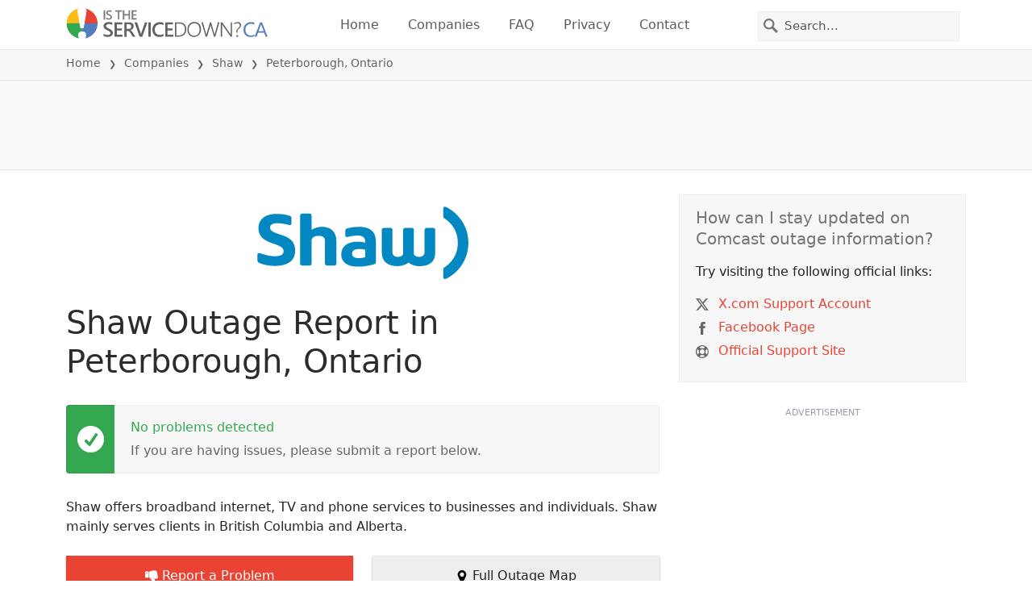

--- FILE ---
content_type: image/svg+xml
request_url: https://itsdcdn.com/resources/services/logosvg/202006090229/shaw.svg
body_size: 647
content:
<svg xmlns="http://www.w3.org/2000/svg" xmlns:xlink="http://www.w3.org/1999/xlink" viewBox="-810 -270 2539.2 872" xml:space="preserve"><defs><path id="a" d="M-845-306.3h2612.8v947.2H-845z"/></defs><clipPath id="b"><use xlink:href="#a" overflow="visible"/></clipPath><g clip-path="url(#b)" fill="#0488C1"><path d="M-30.4-26.1c-33.5 0-86 9.7-125.5 35.9v-170.3c0-16.6-9.1-24.5-24-24.5h-88.8c-15 0-24.4 7.9-24.4 24.5v575.2c0 16.3 8.6 24.3 24.4 24.3h88.5c16.2 0 24.3-8.5 24.3-24.3v-279c0-32.7 41-53.4 84.9-53.4 27.5 0 47.9 6.2 60 18.2C0 111 5 127 5 147.9v266.8C5 431 13.6 439 29.4 439h88.5c16.2 0 24.4-8.5 24.4-24.3v-266C142.5 26.3 68.2-26.1-30.4-26.1m-507.9 91.4c-100.5-32.1-116.4-51.6-116.4-84.6 0-33 32-50 86.4-50 51.2 0 120.6 16.6 144 21.7 18 3.9 26.6-6 26.6-19.7v-60.8c0-12.7-4.4-24.4-23.5-30.8-42.8-14.3-95.5-23.2-163-22.3-102.8 1.4-210.6 45.6-210.6 172 0 94.2 57.4 147.7 182.2 186.4 90.3 28 119.8 54.5 119.8 90.9 0 38.2-33.5 59.5-107.6 59.5-77.3 0-149.7-30-178.9-37.2-18.2-4.5-27.3 4-27.3 18.4v69.7c0 19.2 14 27.2 27.7 32.6 3.4 1.3 81 32.9 178.7 32.9h1.2c165.1-.3 245.1-68.7 245.6-183 .5-124.6-80-162.3-184.9-195.7m2008.7-324.9a54 54 0 0 0-23-7.6c-13.1 0-20.3 8.1-20.3 22.9v91.3c0 11.7 3.9 18.7 11.6 24.3 0 0 2.3 1.7 6.8 4.6 98 65.2 156.7 166.3 156.7 291.3s-58.6 226.2-156.7 291.3l-6.8 4.7c-7.6 5.6-11.6 12.6-11.6 24.2v91.3c0 14.8 7.2 22.9 20.3 22.9 7.9 0 16.8-4.2 23-7.6 151-79.6 258.5-235.5 258.9-426.9-.4-191.2-108-347.1-259-426.7M488.3 339c-7.4 2.2-42 11.5-79.6 11.5-52.4 0-78.2-21.2-78.2-53 0-32 22.6-57.1 89.6-57.1 27.8 0 53 4.9 68.2 10.9V339zM408.2-26.3a498 498 0 0 0-135.6 19c-14 4.5-23.1 13.3-23.1 30.4v54.2c-.3 12.7 8 23 30.7 17.9C306.7 89 354.5 79 398.9 79c58.3 0 89.4 27.2 89.4 69v15.6a382 382 0 0 0-90.7-11c-121.4 0-197 54.8-197 153.8 0 84.9 64.4 146 193.2 146h1.3l24.4-.1c69.5 0 149.8-20.7 172.5-27 8.8-2.4 25.3-7 25.3-26.7V171.4c.3-74.7-13.1-116.2-45.5-147.8-31.2-30.6-85-50-163.6-50m898.4 14H1227c-16.2 0-24.4 8.6-24.4 24.4v264c0 29.5-17.2 59.2-66.1 59.2-32.4 0-62.8-14.8-62.8-43.8V12c0-16.4-8.6-24.4-24.4-24.4h-79.6c-16.2 0-24.4 8.6-24.4 24.4v279.4c0 31.2-31.6 43.8-65.5 43.8-48.6 0-63.1-28.6-63.1-59.2V12.1c0-16.4-8.5-24.4-24.3-24.4h-79.6c-16.2 0-24.4 8.6-24.4 24.4v274.1c0 103.5 74.8 160.4 183.3 160.4 68.6 0 114.2-25 137.7-42.2a218.2 218.2 0 0 0 132.3 42.7c108.5 0 189.3-44.9 189.3-160.9v-274c0-16.5-8.6-24.6-24.4-24.6"/></g></svg>